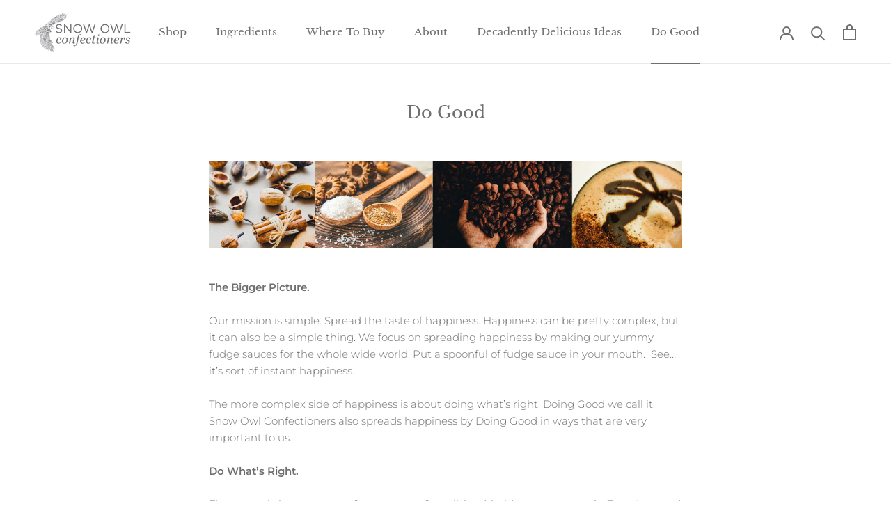

--- FILE ---
content_type: text/javascript
request_url: https://snowowlconfectioners.com/cdn/shop/t/6/assets/custom.js?v=183944157590872491501646754605
body_size: -713
content:
//# sourceMappingURL=/cdn/shop/t/6/assets/custom.js.map?v=183944157590872491501646754605


--- FILE ---
content_type: application/x-javascript
request_url: https://app.sealsubscriptions.com/shopify/public/status/shop/snow-owl-confectioners.myshopify.com.js?1768601359
body_size: -292
content:
var sealsubscriptions_settings_updated='1725210128c';